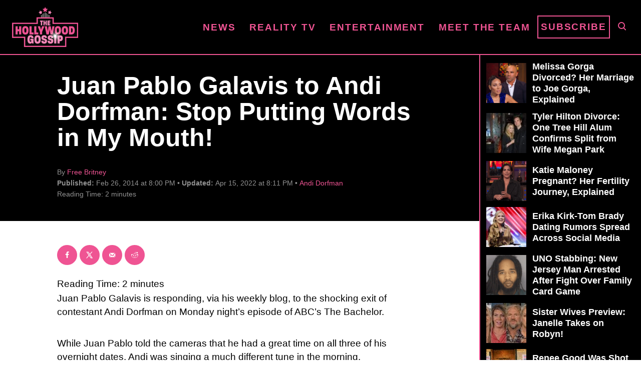

--- FILE ---
content_type: text/html; charset=UTF-8
request_url: https://www.thehollywoodgossip.com/wp-content/plugins/trellis-infinity/public/get-related-post.php?previous_post_ids=143806
body_size: -4
content:
{"excluded_URLs":["143806",515750,449715,412508,412233,410867,408293,407260,403228,401337,400484],"related_post_URLs":["https:\/\/www.thehollywoodgossip.com\/2024\/12\/andi-dorfman-hospitalized-mere-days-after-welcoming-first-child\/","https:\/\/www.thehollywoodgossip.com\/2022\/06\/andi-dorfman-calls-out-rachel-recchia-and-gabby-windey-the-bachelorette-season-its-sexist\/","https:\/\/www.thehollywoodgossip.com\/2022\/01\/andi-dorfman-boyfriend-revealed-who-is-blaine-hart\/","https:\/\/www.thehollywoodgossip.com\/2021\/12\/the-bachelorette-stars-ranked-by-super-short-relationship-length\/","https:\/\/www.thehollywoodgossip.com\/2021\/11\/the-bachelorette-stars-ranked-by-relationship-length-9\/","https:\/\/www.thehollywoodgossip.com\/2021\/08\/the-bachelorette-stars-ranked-by-relationship-length-whos-number\/","https:\/\/www.thehollywoodgossip.com\/2021\/07\/the-bachelorette-stars-ranked-by-relationship-length-8\/","https:\/\/www.thehollywoodgossip.com\/2021\/03\/the-bachelorette-stars-ranked-by-relationship-length-7\/","https:\/\/www.thehollywoodgossip.com\/2021\/01\/the-bachelorette-stars-ranked-by-short-relationship-length\/","https:\/\/www.thehollywoodgossip.com\/2021\/01\/the-hottest-bachelors-in-history-where-does-matt-james-rank\/"]}